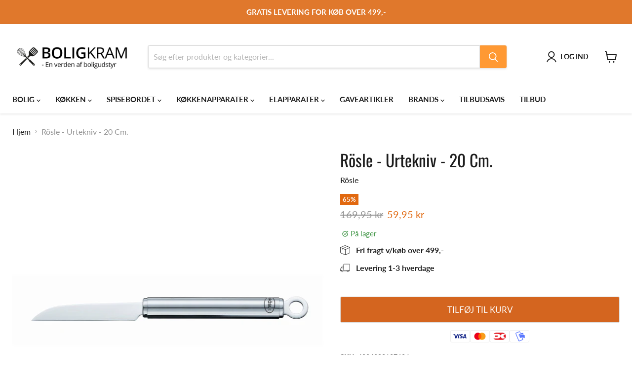

--- FILE ---
content_type: text/javascript; charset=utf-8
request_url: https://boligkram.dk/products/rosle-urtekniv-20-cm.js
body_size: 391
content:
{"id":8363681939792,"title":"Rösle - Urtekniv - 20 Cm.","handle":"rosle-urtekniv-20-cm","description":"\u003cp\u003e\u003cspan\u003eDenne robuste urtekniv fra Rösle af rustfrit stål, er en lille, handy alsidig kniv med et skarpt blad med fast spids. Dens form gør at den er perfekt til at skrælle og hakke frugt og grøntsager.\u003c\/span\u003e\u003c\/p\u003e\n\u003cp\u003e\u003cstrong\u003eMål:\u003c\/strong\u003e\u003c\/p\u003e\n\u003cp\u003e\u003cspan\u003eLængde: 20 cm.\u003c\/span\u003e\u003c\/p\u003e","published_at":"2023-04-20T11:33:35+02:00","created_at":"2023-04-18T14:14:35+02:00","vendor":"Rösle","type":"Urtekniv","tags":["22481","4004293127624","F\u0026H","Hovedvaregruppe","Kollektion køkkenredskaber","Rösle","Urtekniv","Varegruppe 1"],"price":5995,"price_min":5995,"price_max":5995,"available":true,"price_varies":false,"compare_at_price":16995,"compare_at_price_min":16995,"compare_at_price_max":16995,"compare_at_price_varies":false,"variants":[{"id":46489934299472,"title":"Default Title","option1":"Default Title","option2":null,"option3":null,"sku":"4004293127624","requires_shipping":true,"taxable":true,"featured_image":null,"available":true,"name":"Rösle - Urtekniv - 20 Cm.","public_title":null,"options":["Default Title"],"price":5995,"weight":0,"compare_at_price":16995,"inventory_management":"shopify","barcode":"2800000075699","requires_selling_plan":false,"selling_plan_allocations":[]}],"images":["\/\/cdn.shopify.com\/s\/files\/1\/0420\/3344\/7063\/products\/22481_rev.jpg?v=1715020270"],"featured_image":"\/\/cdn.shopify.com\/s\/files\/1\/0420\/3344\/7063\/products\/22481_rev.jpg?v=1715020270","options":[{"name":"Title","position":1,"values":["Default Title"]}],"url":"\/products\/rosle-urtekniv-20-cm","media":[{"alt":null,"id":41684131217744,"position":1,"preview_image":{"aspect_ratio":3.555,"height":871,"width":3096,"src":"https:\/\/cdn.shopify.com\/s\/files\/1\/0420\/3344\/7063\/products\/22481_rev.jpg?v=1715020270"},"aspect_ratio":3.555,"height":871,"media_type":"image","src":"https:\/\/cdn.shopify.com\/s\/files\/1\/0420\/3344\/7063\/products\/22481_rev.jpg?v=1715020270","width":3096}],"requires_selling_plan":false,"selling_plan_groups":[]}